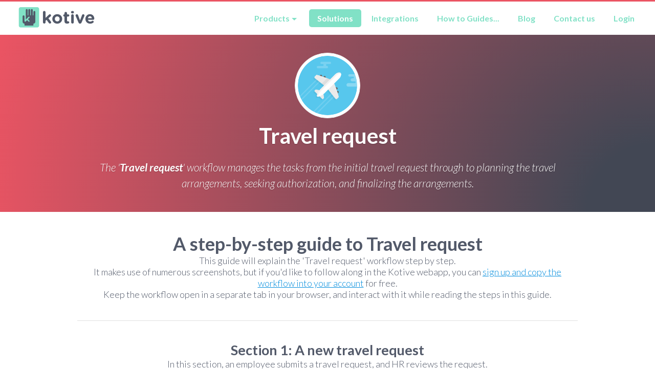

--- FILE ---
content_type: text/html
request_url: https://www.kotive.com/solutions/travel_request/
body_size: 7043
content:
<!DOCTYPE html><html lang="en-US"><head><meta charset="UTF-8"><title>Travel request workflow | Kotive</title><meta name="description" content="The 'Travel request' workflow manages the tasks from the initial travel request through to planning the travel arrangements, seeking authorization, and finalizing the arrangements."><meta name="viewport" content="width=device-width,initial-scale=1"><meta name="generator" content="Kotive"><meta property="og:site_name" content="Kotive"><meta name="twitter:card" content="summary"><meta name="twitter:site" content="@kotiveHQ"><meta name="twitter:creator" content="@kotiveHQ"><meta name="twitter:title" content="Travel request"><meta property="og:title" content="Travel request"><meta property="og:type" content="article"><meta name="twitter:url" content="https://www.kotive.com/solutions/travel_request/"><meta property="og:url" content="https://www.kotive.com/solutions/travel_request/"><meta name="twitter:description" content="The 'Travel request' workflow manages the tasks from the initial travel request through to planning the travel arrangements, seeking authorization, and finalizing the arrangements."><meta property="og:description" content="The 'Travel request' workflow manages the tasks from the initial travel request through to planning the travel arrangements, seeking authorization, and finalizing the arrangements."><meta name="twitter:image:src" content="https://www.kotive.com/img/solutions/travel_request.png"><meta property="og:image" content="https://www.kotive.com/img/solutions/travel_request.png"><meta property="article:published_time" content="2025-11-05T17:33:51+02:00"><meta property="article:tag" content="travel"><meta property="article:tag" content="automation"><link rel="alternate" type="application/rss+xml" title="Kotive • make-work-flow - Feed" href="/feed.xml"><link rel="stylesheet" href="//fonts.googleapis.com/css?family=Lato:300,300italic,400,400italic,700,700italic,900"><link rel="stylesheet" href="/css/semantic-ui.css"><link rel="stylesheet" href="/css/screen.css"><link rel="icon" type="image/x-icon" href="/favicon.ico"><!--[if lt IE 9]>
      <script src="/js/html5shiv.min.js"></script>
      <script src="/js/respond.min.js"></script>
    <![endif]--><script src="/js/scripts.js"></script></head></html><body class="wrap"><header role="banner"><div class="grid widest"><nav class="main-nav unit whole hide-on-mobiles align-right"><ul><li><a href="/"><span class="sr-only">Kotive</span> <img src="/img/kotive-logo-600x168.png" width="150" alt="Kotive" class="logo"></a></li><li><a href="#" id="main-nav-products" class="has-more-options">Products</a><div id="main-nav-products-options" class="ui flowing popup bottom left transition hidden more-options"><div class=""><a href="/workflows/"><strong>Workflows</strong><br><span class="more-options-desc">Design &amp; run business processes</span></a></div><div class=""><a href="/solutions/compliance-south-africa/"><strong>FSP Compliance</strong><br><span class="more-options-desc">Compliance solutions for South Africa</span></a></div><div class=""><a href="/higher-education-qa-lms/"><strong>QA & LMS for Higher Education</strong><br><span class="more-options-desc">Manage the full student life-cycle</span></a></div><div class=""><a href="/online-teaching-tools/"><strong>Online Teaching Tools</strong><br><span class="more-options-desc"><em>Make-learning-flow</em> for your students</span></a></div></div></li><li class="current"><a href="/solutions/">Solutions</a></li><li class=""><a href="/integrations/">Integrations</a></li><li class=""><a href="/how-to/">How to Guides...</a></li><li class=""><a href="/blog/">Blog</a></li><li><a href="#" class="contact-us-at-kotive">Contact us</a></li><li><a href="https://webapp.kotive.com" target="_blank">Login</a></li></ul></nav></div><div class="grid widest"><nav class="main-nav unit whole show-on-mobiles align-right"><ul><li><a href="/"><span class="sr-only">Kotive</span> <img src="/img/kotive-logo-600x168.png" width="150" alt="Kotive" class="logo"></a></li><li><a href="#" id="main-nav-mobile-menu">Menu</a></li></ul></nav></div><div class="grid widest"><div id="nav-mobile-mega" class="unit whole hidden"><ul><li class="nav-sub-section">Products</li><li class="nav-section-indent"><a href="/workflows/"><strong>Workflows</strong></a></li><li class="nav-section-indent"><a href="/solutions/compliance-south-africa/"><strong>FSP Compliance</strong></a></li><li class="nav-section-indent"><a href="/higher-education-qa-lms/"><strong>QA & LMS for Higher Education</strong></a></li><li class="nav-section-indent"><a href="/online-teaching-tools/"><strong>Online Teaching Tools</strong></a></li><li class="current"><a href="/solutions/">Solutions</a></li><li class=""><a href="/integrations/">Integrations</a></li><li class=""><a href="/how-to/">How to Guides...</a></li><li class=""><a href="/blog/">Blog</a></li><li><a href="#" class="contact-us-at-kotive">Contact us</a></li><li><a href="https://webapp.kotive.com" target="_blank">Login</a></li></ul></div></div></header><section class="workflow-solutions-header align-center"><div class="grid"><div class="unit whole center-on-mobiles align-center"><img src="/img/solutions/travel_request.png" class="kotive-img kotive-img-round" width="128" alt="Icon for Travel request workflow solution"><br><h1>Travel request</h1><p><em>The '<strong>Travel request</strong>' workflow manages the tasks from the initial travel request through to planning the travel arrangements, seeking authorization, and finalizing the arrangements.</em></p></div></div></section><section class="timeline-section"><div class="grid timeline-pretext"><div class="unit whole center-on-mobiles align-center"><h1>A step-by-step guide to Travel request</h1>This guide will explain the 'Travel request' workflow step by step.<br>It makes use of numerous screenshots, but if you'd like to follow along in the Kotive webapp, you can <a href="https://webapp.kotive.com/design/#/generate-taskflow/travel_request" target="_blank">sign up and copy the workflow into your account</a> for free.<br>Keep the workflow open in a separate tab in your browser, and interact with it while reading the steps in this guide.</div></div><div class="grid timeline-sectionheader"><div class="unit whole center-on-mobiles align-center"><h2>Section 1: A new travel request</h2>In this section, an employee submits a travel request, and HR reviews the request.</div></div><div class="grid wider"><div class="unit whole center-on-mobiles align-center"><div class="clearfix"></div><div id="timeline" class="timeline-container"><div class="timeline-card" id="travel-request"><div class="timeline-img"><img src="/img/icons/form.png"></div><div class="timeline-content"><div class="timeline-body align-left"><h2>Travel request</h2>The first part of this form is a paragraph that's titled: <strong>!!! IMPORTANT CHANGES you need to make BEFORE running this workflow:</strong> This paragraph contains instructions on how to personalize the workflow for you and your company. If you intend to run the workflow, these changes can not be ignored.<br><br>Next you'll notice four faded out fields. These are called 'hidden fields'. These fields capture information without displaying it to the user and make the information available to other tasks in the workflow.<br><br>The workflow starts when an employee fills in this form, indicating who will be traveling, the reason for the trip, etc.</div><div class="timeline-screenshot"><a href="/img/solutions/travel_request/01_travel_request.png" target="_blank" title="Click to enlarge the 'Travel request' screenshot"><img src="/img/solutions/travel_request/01_travel_request.png" class="kotive-img" alt="Travel request"></a></div></div></div><div class="timeline-card" id="notify-hr-of-request"><div class="timeline-img"><img src="https://kotive.github.io/email/icon.png"></div><div class="timeline-content"><div class="timeline-body align-left"><h2>Notify HR of request</h2>Human Resources receives an email notifying them about the travel request and instructing them to review the request in the next task. Kotive creates the content of the email by pulling in the details from the previous form. <span class="expander"><span class="expander-link"></span> <span class="expander-content"><br><br>Let's start by looking at how the email is typed up. There are lots of normal looking text words, but there are also lots of rectangular, shaded in, blocks of text. What's the difference?<br><br>Well, the normal text is just that: normal text. There's nothing special about it. But the blocks of text are actually information that is being pulled in from the previous form. If you click on the text area of the email while in the webapp, you'll see that it changes and suddenly looks like a lot of code with lots of curly brackets { } and numbers. This code (also called <a href="/how-to/design-workflows/add-dynamic-field-tags/" target="_blank">dynamic field tags</a>) is what tells these fields of text what they're going to end up saying. When this email gets sent to Human Resources, it won't look like it does now, it will all be normal text, because the workflow will look at the previous form and put the information from those forms into this email.</span></span></div><div class="timeline-screenshot"><a href="/img/solutions/travel_request/02_notify_hr_of_request.png" target="_blank" title="Click to enlarge the 'Notify HR of request' screenshot"><img src="/img/solutions/travel_request/02_notify_hr_of_request.png" class="kotive-img" alt="Notify HR of request"></a></div></div></div><div class="timeline-card" id="hr-review-travel-request"><div class="timeline-img"><img src="/img/icons/form.png"></div><div class="timeline-content"><div class="timeline-body align-left"><h2>HR review travel request</h2>This form task has one condition:<br><br><center><strong>Activate this task when...</strong><br>'Role' IS 'HR' <span class="expander"><span class="expander-link"></span> <span class="expander-content"><br><br>This form can only be viewed by somebody from Human Resources.</span></span></center><br>HR reviews the travel request, indicates if the required documentation has been received, and approves or denies the travel request for further review.<br><br>If HR approves the travel request, the '<a href="#hr-review-travel-request-approved">HR review travel request - approved</a>' form task is activated next. However, if HR denies the request, the '<a href="#hr-review-denied">HR review - denied</a>' form task is activated next, instead. This is possible because of conditions.</div><div class="timeline-screenshot"><a href="/img/solutions/travel_request/03_hr_review_travel_request.png" target="_blank" title="Click to enlarge the 'HR review travel request' screenshot"><img src="/img/solutions/travel_request/03_hr_review_travel_request.png" class="kotive-img" alt="HR review travel request"></a></div></div></div><div class="timeline-card" id="hr-review-travel-request-approved"><div class="timeline-img"><img src="/img/icons/form.png"></div><div class="timeline-content"><div class="timeline-body align-left"><h2>HR review travel request - approved</h2>This form task has two conditions:<br><br><center><strong>Activate this task when...</strong><br>'Do you approve the travel request for further review?' IS 'Yes'<br>AND<br>'Role' IS 'HR' <span class="expander"><span class="expander-link"></span> <span class="expander-content"><br><br>This form can only be viewed by somebody from Human Resources, IF they approved the travel request in the '<a href="#hr-review-travel-request">HR review travel request</a>' form task.</span></span></center><br>HR provides the estimate cost for the trip, and makes comments on the travel request, before saving the form.</div><div class="timeline-screenshot"><a href="/img/solutions/travel_request/04_hr_review_travel_request_approved.png" target="_blank" title="Click to enlarge the 'HR review travel request - approved' screenshot"><img src="/img/solutions/travel_request/04_hr_review_travel_request_approved.png" class="kotive-img" alt="HR review travel request - approved"></a></div></div></div><div class="timeline-card" id="hr-review-denied"><div class="timeline-img"><img src="/img/icons/form.png"></div><div class="timeline-content"><div class="timeline-body align-left"><h2>HR review - denied</h2>This form task has two conditions:<br><br><center><strong>Activate this task when...</strong><br>'Do you approve the travel request for further review?' IS 'No'<br>AND<br>'Role' IS 'HR' <span class="expander"><span class="expander-link"></span> <span class="expander-content"><br><br>This form can only be viewed by somebody from Human Resources, IF they denied the travel request in the previous form task.</span></span></center><br>HR provides a reason for denying the travel request, and saves the form.</div><div class="timeline-screenshot"><a href="/img/solutions/travel_request/05_hr_review_denied.png" target="_blank" title="Click to enlarge the 'HR review - denied' screenshot"><img src="/img/solutions/travel_request/05_hr_review_denied.png" class="kotive-img" alt="HR review - denied"></a></div></div></div><div class="clearfix"></div></div></div></div><br><br></section><section class="timeline-section"><div class="grid timeline-sectionheader"><div class="unit whole center-on-mobiles align-center"><h2>Section 2: Notifications and review</h2>The applicant and a manager are informed of HR's decision, and management reviews the travel request.</div></div><div class="grid wider"><div class="unit whole center-on-mobiles align-center"><div class="clearfix"></div><div id="timeline" class="timeline-container"><div class="timeline-card" id="declined-email-to-applicant"><div class="timeline-img"><img src="https://kotive.github.io/email/icon.png"></div><div class="timeline-content"><div class="timeline-body align-left"><h2>Declined email to applicant</h2>This email task has one condition:<br><br><center><strong>Activate this task when...</strong><br>'Do you approve the travel request for further review?' IS 'No' <span class="expander"><span class="expander-link"></span> <span class="expander-content"><br><br>This email will only be sent if HR declined the travel request in the '<a href="#hr-review-travel-request">HR review travel request</a>' form task.</span></span></center><br>The applicant is notified that their travel request has been declined. If HR declined the travel request in the '<a href="#hr-review-travel-request">HR review travel request</a>' form task, then the workflow ends as soon as this email has been sent.</div><div class="timeline-screenshot"><a href="/img/solutions/travel_request/06_declined_email_to_applicant.png" target="_blank" title="Click to enlarge the 'Declined email to applicant' screenshot"><img src="/img/solutions/travel_request/06_declined_email_to_applicant.png" class="kotive-img" alt="Declined email to applicant"></a></div></div></div><div class="timeline-card" id="approved-email-to-applicant"><div class="timeline-img"><img src="https://kotive.github.io/email/icon.png"></div><div class="timeline-content"><div class="timeline-body align-left"><h2>Approved email to applicant</h2>This email task has one condition:<br><br><center><strong>Activate this task when...</strong><br>'Do you approve the travel request for further review?' IS 'Yes' <span class="expander"><span class="expander-link"></span> <span class="expander-content"><br><br>This email will only be sent if HR approved the travel request in the '<a href="#hr-review-travel-request">HR review travel request</a>' form task.</span></span></center><br>The applicant is notified that their travel request has been approved, and is up for final review by management.</div><div class="timeline-screenshot"><a href="/img/solutions/travel_request/07_approved_email_to_applicant.png" target="_blank" title="Click to enlarge the 'Approved email to applicant' screenshot"><img src="/img/solutions/travel_request/07_approved_email_to_applicant.png" class="kotive-img" alt="Approved email to applicant"></a></div></div></div><div class="timeline-card" id="email-management"><div class="timeline-img"><img src="https://kotive.github.io/email/icon.png"></div><div class="timeline-content"><div class="timeline-body align-left"><h2>Email Management</h2>This email task has the same condition as the previous email task:<br><br><center><strong>Activate this task when...</strong><br>'Do you approve the travel request for further review?' IS 'Yes' <span class="expander"><span class="expander-link"></span> <span class="expander-content"><br><br>This email will only be sent if HR approved the travel request in the '<a href="#hr-review-travel-request">HR review travel request</a>' form task.</span></span></center><br>Management is informed that HR has approved a travel request. The details of the request are listed in the email, and the manager is instructed to review the request in the next form task.</div><div class="timeline-screenshot"><a href="/img/solutions/travel_request/08_email_management.png" target="_blank" title="Click to enlarge the 'Email Management' screenshot"><img src="/img/solutions/travel_request/08_email_management.png" class="kotive-img" alt="Email Management"></a></div></div></div><div class="timeline-card" id="review-by-management"><div class="timeline-img"><img src="/img/icons/form.png"></div><div class="timeline-content"><div class="timeline-body align-left"><h2>Review by management</h2>This form task has two conditions:<br><br><center><strong>Activate this task when...</strong><br>'Do you approve the travel request for further review?' IS 'Yes'<br>AND<br>'Role' IS 'Manager' <span class="expander"><span class="expander-link"></span> <span class="expander-content"><br><br>This form can only be viewed by a manager, IF HR approved the travel request in the '<a href="#hr-review-travel-request">HR review travel request</a>' form task.</span></span></center><br>The manager approves or denies the travel request, leaving comments where necessary.</div><div class="timeline-screenshot"><a href="/img/solutions/travel_request/09_review_by_management.png" target="_blank" title="Click to enlarge the 'Review by management' screenshot"><img src="/img/solutions/travel_request/09_review_by_management.png" class="kotive-img" alt="Review by management"></a></div></div></div><div class="clearfix"></div></div></div></div><br><br></section><section class="timeline-section"><div class="grid timeline-sectionheader"><div class="unit whole center-on-mobiles align-center"><h2>Section 3: Notifying the applicant and HR</h2>In this section, the applicant and HR are notified whether or not the request has been approved by the manager.</div></div><div class="grid wider"><div class="unit whole center-on-mobiles align-center"><div class="clearfix"></div><div id="timeline" class="timeline-container"><div class="timeline-card" id="travel-declined"><div class="timeline-img"><img src="https://kotive.github.io/email/icon.png"></div><div class="timeline-content"><div class="timeline-body align-left"><h2>Travel declined</h2>This email task has one condition:<br><br><center><strong>Activate this task when...</strong><br>'Do you approve the travel request?' IS 'No' <span class="expander"><span class="expander-link"></span> <span class="expander-content"><br><br>This email will only be sent if the manager declined the travel request in the '<a href="#review-by-management">Review by management</a>' form task.</span></span></center><br>HR and the applicant are informed that the manager declined the travel request.<br><br>If the manager declined the travel request in the '<a href="#review-by-management">Review by management</a>' form task, then the workflow is finished as soon as this email has been sent.</div><div class="timeline-screenshot"><a href="/img/solutions/travel_request/10_travel_declined.png" target="_blank" title="Click to enlarge the 'Travel declined' screenshot"><img src="/img/solutions/travel_request/10_travel_declined.png" class="kotive-img" alt="Travel declined"></a></div></div></div><div class="timeline-card" id="travel-approved"><div class="timeline-img"><img src="https://kotive.github.io/email/icon.png"></div><div class="timeline-content"><div class="timeline-body align-left"><h2>Travel approved</h2>This email task has one condition:<br><br><center><strong>Activate this task when...</strong><br>'Do you approve the travel request?' IS 'Yes' <span class="expander"><span class="expander-link"></span> <span class="expander-content"><br><br>This email will only be sent if the manager approved the travel request in the '<a href="#review-by-management">Review by management</a>' form task.</span></span></center><br>HR is informed that the manager approved the travel request, and is instructed to continue with the booking.</div><div class="timeline-screenshot"><a href="/img/solutions/travel_request/11_travel_approved.png" target="_blank" title="Click to enlarge the 'Travel approved' screenshot"><img src="/img/solutions/travel_request/11_travel_approved.png" class="kotive-img" alt="Travel approved"></a></div></div></div><div class="clearfix"></div></div></div></div><br><br></section><section class="timeline-section"><div class="grid timeline-sectionheader"><div class="unit whole center-on-mobiles align-center"><h2>Section 4: Finalizing the booking</h2>In this section, HR provides the required booking information, and the applicant receives the final booking details.</div></div><div class="grid wider"><div class="unit whole center-on-mobiles align-center"><div class="clearfix"></div><div id="timeline" class="timeline-container"><div class="timeline-card" id="final-booking-details"><div class="timeline-img"><img src="/img/icons/form.png"></div><div class="timeline-content"><div class="timeline-body align-left"><h2>Final booking details</h2>This form task has two conditions:<br><br><center><strong>Activate this task when...</strong><br>'Do you approve the travel request?' IS 'Yes'<br>AND<br>'Role' IS 'HR' <span class="expander"><span class="expander-link"></span> <span class="expander-content"><br><br>This form can only be viewed by HR, IF the manager approved the travel request in the '<a href="#review-by-management">Review by management</a>' form task.</span></span></center><br>HR provides the required booking information and uploads important documentation before saving the form.</div><div class="timeline-screenshot"><a href="/img/solutions/travel_request/12_final_booking_details.png" target="_blank" title="Click to enlarge the 'Final booking details' screenshot"><img src="/img/solutions/travel_request/12_final_booking_details.png" class="kotive-img" alt="Final booking details"></a></div></div></div><div class="timeline-card" id="email-booking-details"><div class="timeline-img"><img src="https://kotive.github.io/email/icon.png"></div><div class="timeline-content"><div class="timeline-body align-left"><h2>Email booking details</h2>The applicant receives an email with the final booking details, along with the link to the uploaded important documentation.</div><div class="timeline-screenshot"><a href="/img/solutions/travel_request/13_email_booking_details.png" target="_blank" title="Click to enlarge the 'Email booking details' screenshot"><img src="/img/solutions/travel_request/13_email_booking_details.png" class="kotive-img" alt="Email booking details"></a></div></div></div><div class="clearfix"></div></div></div></div><div class="grid timeline-posttext"><div class="unit whole center-on-mobiles align-center"><br>After the '<a href="#email-booking-details">Email booking details</a>' email has been sent, the 'Travel request' workflow is complete.</div></div></section><section class="signup"><div class="grid"><div class="unit one-fifth"></div><div class="unit three-fifths center-on-mobiles align-center"><div class="note"><h5>Get started now and <a href="https://webapp.kotive.com/design/#/generate-taskflow/travel_request" target="_blank">clone this workflow</a> directly into your Kotive account for <em>free</em>.</h5><p>The <strong><em>Travel request</em></strong> workflow is automatically copied into your account when you select it. Want to make one or two changes to <em>fit your situation better? <strong>No problem!</strong></em></p></div></div><div class="unit one-fifth"></div><div class="clear"></div></div></section><footer role="contentinfo"><div class="grid"><div class="unit whole center-on-mobiles"><div class="grid footer-nav"><div class="unit one-third"><ul><li>Products</li><li><a href="/workflows/"><strong>Workflows</strong></a></li><li><a href="/solutions/compliance-south-africa/"><strong>FSP Compliance</strong></a></li><li><a href="/higher-education-qa-lms/"><strong>QA & LMS for Higher Education</strong></a></li><li><a href="/online-teaching-tools/"><strong>Online Teaching Tools</strong></a></li></ul><br><ul><li>make&rarr;work&rarr;flow</li><li><a href="#" class="contact-us-at-kotive"><strong>Contact us</strong></a></li><li><a href="/integrations/">Integrations</a></li><li><a href="/business-process-savings-calculator/">Business Process Savings Calculator</a></li><li><a href="/faq/">FAQ about Kotive</a></li><li><a href="/press/">Press & branding</a></li><li><a href="https://webapp.kotive.com" target="_blank">Login to Kotive &rarr;</a></li></ul><br><ul><li>Follow Kotive</li><li class="social-follow"><a href="https://twitter.com/kotiveHQ" target="_blank" title="Follow @KotiveHQ on Twitter"><i class="fa fa-twitter-square"></i></a>&nbsp; <a href="https://www.linkedin.com/company/kotive" target="_blank" title="Follow Kotive on LinkedIn"><i class="fa fa-linkedin-square"></i></a>&nbsp; <a href="https://plus.google.com/111024538437621610498" target="_blank" title="Follow Kotive on Google Plus"><i class="fa fa-google-plus-square"></i></a>&nbsp; <a href="https://www.youtube.com/channel/UChVaDXt0K9oY0gBsK8quyAw" target="_blank" title="Subscribe to Kotive's Youtube channel"><i class="fa fa-youtube-square"></i></a>&nbsp; <a href="https://www.slideshare.net/kotiveHQ" target="_blank" title="Follow Kotive on Slideshare"><i class="fa fa-slideshare"></i></a></li><li></li></ul></div><div class="unit one-third"><ul><li>Solutions</li><li><a href="/solutions/workshop-and-manufacturing/">Workshop and manufacturing</a></li><li><a href="/solutions/performance-and-governance/">Performance and governance</a></li><li><a href="/solutions/information-technology//">Information technology</a></li><li><a href="/solutions/business-operations/">Business operations</a></li><li><a href="/solutions/sales-and-customers/">Sales and customers</a></li><li><a href="/solutions/health-and-fitness/">Health and fitness</a></li><li><a href="/solutions/human-resources/">Human resources</a></li><li><a href="/solutions/event-planning/">Event planning</a></li><li><a href="/solutions/local-business/">Local business</a></li><li><a href="/solutions/real-estate/">Real estate</a></li><li><a href="/solutions/nonprofit/">Nonprofit</a></li><li><a href="/solutions/education/">Education</a></li><li><a href="/solutions/finance/">Finance</a></li></ul></div><div class="unit one-third"><ul><li>How to use Kotive</li><li><a href="/how-to/get-started/">Getting started</a></li><li><a href="/how-to/design-workflows/">Design workflows</a></li><li><a href="/how-to/run-workflows/">Run workflows</a></li><li><a href="/how-to/work-with-people/">Work with people</a></li><li><a href="/how-to/integrate/">Integrate</a></li><li><a href="/how-to/share-workflows/">Share workflows</a></li><li><a href="/how-to/workflow-recipes/">Workflow recipes</a></li></ul><br><ul><li>Recent blog posts</li><li><a href="/blog/streamlining-compliance-south-african-fsp/">Streamlining Compliance for South African Financial Service Providers</a></li><li><a href="/blog/is-subject-to-cpd/">If someone is not subject to CPD</a></li><li><a href="/blog/company-documents-and-files/">Company document & files</a></li><li><a href="/blog/"><strong>View more blog posts &rarr;</strong></a></li></ul></div></div></div><div class="clear"></div></div></footer><section id="legal"><div class="grid"><div class="unit whole center-on-mobiles align-right"><a href="/terms/">Terms & conditions</a>&nbsp;&nbsp;/&nbsp;&nbsp;<a href="/terms/#privacy-policy">Privacy policy</a></div></div></section><section class="banner_footer"><div class="grid"><div class="unit whole center-on-mobiles align-left"><a href="/pricing/"><img src="/brand/banners/signup-02-1770x200.gif" width="768"></a></div></div></section><script>var anchorForId=function(e){var n=document.createElement("a");return n.className="header-link",n.href="#"+e,n.innerHTML='<span class="sr-only">Permalink</span><i class="fa fa-link"></i>',n.title="Permalink",n},linkifyAnchors=function(e,n){for(var a=n.getElementsByTagName("h"+e),t=0;t<a.length;t++){var r=a[t];"undefined"!=typeof r.id&&""!==r.id&&r.appendChild(anchorForId(r.id))}};document.onreadystatechange=function(){if("complete"===this.readyState){var e=document.getElementsByClassName("how-to")[0]||document.getElementsByClassName("blog")[0];if(!e)return;for(var n=1;n<=6;n++)linkifyAnchors(n,e)}}</script><script type="text/javascript">window.$crisp=[],window.CRISP_WEBSITE_ID="03b5983d-8cdc-430c-9ac8-8ddc8c00d258",function(){d=document,s=d.createElement("script"),s.src="https://client.crisp.chat/l.js",s.async=1,d.getElementsByTagName("head")[0].appendChild(s)}()</script><script defer="defer" type="text/javascript" src="https://api.pirsch.io/pirsch.js" id="pirschjs" data-code="iT4WKlz7txrzXP02mw5CaDy5iarGNUFS"></script></body>

--- FILE ---
content_type: text/css
request_url: https://www.kotive.com/css/screen.css
body_size: 46943
content:
/*! normalize.css v3.0.2 | MIT License | git.io/normalize */html{font-family:sans-serif;-ms-text-size-adjust:100%;-webkit-text-size-adjust:100%}body{margin:0}article,aside,details,figcaption,figure,footer,header,hgroup,main,menu,nav,section,summary{display:block}audio,canvas,progress,video{display:inline-block;vertical-align:baseline}audio:not([controls]){display:none;height:0}[hidden],template{display:none}a{background-color:rgba(0,0,0,0)}a:active,a:hover{outline:0}abbr[title]{border-bottom:1px dotted}b,strong{font-weight:700}dfn{font-style:italic}h1{font-size:2em;margin:.67em 0}mark{background:#ff0;color:#000}small{font-size:80%}sub,sup{font-size:75%;line-height:0;position:relative;vertical-align:baseline}sup{top:-0.5em}sub{bottom:-0.25em}img{border:0}svg:not(:root){overflow:hidden}figure{margin:1em 40px}hr{-moz-box-sizing:content-box;box-sizing:content-box;height:0}pre{overflow:auto}code,kbd,pre,samp{font-family:monospace,monospace;font-size:1em}button,input,optgroup,select,textarea{color:inherit;font:inherit;margin:0}button{overflow:visible}button,select{text-transform:none}button,html input[type=button],input[type=reset],input[type=submit]{-webkit-appearance:button;cursor:pointer}button[disabled],html input[disabled]{cursor:default}button::-moz-focus-inner,input::-moz-focus-inner{border:0;padding:0}input{line-height:normal}input[type=checkbox],input[type=radio]{box-sizing:border-box;padding:0}input[type=number]::-webkit-inner-spin-button,input[type=number]::-webkit-outer-spin-button{height:auto}input[type=search]{-webkit-appearance:textfield;-moz-box-sizing:content-box;-webkit-box-sizing:content-box;box-sizing:content-box}input[type=search]::-webkit-search-cancel-button,input[type=search]::-webkit-search-decoration{-webkit-appearance:none}fieldset{border:1px solid silver;margin:0 2px;padding:.35em .625em .75em}legend{border:0;padding:0}textarea{overflow:auto}optgroup{font-weight:700}table{border-collapse:collapse;border-spacing:0}td,th{padding:0}.grid,.unit{-webkit-box-sizing:border-box;-moz-box-sizing:border-box;box-sizing:border-box}.grid{display:block;clear:both}.grid .unit{float:left;width:100%;padding:10px}.grid .unit:first-child{padding-left:20px}.grid .unit:last-child{padding-right:20px}.unit .unit:first-child{padding-left:0}.unit .unit:last-child{padding-right:0}.unit .grid:first-child>.unit{padding-top:0}.unit .grid:last-child>.unit{padding-bottom:0}.no-gutters .unit,.unit.no-gutters{padding:0 !important}.wrap .grid,.grid.wrap{max-width:978px;margin:0 auto}.grid .whole,.grid .w-1-1{width:100%}.grid .half,.grid .w-1-2{width:50%}.grid .one-third,.grid .w-1-3{width:33.3332%}.grid .two-thirds,.grid .w-2-3{width:66.6665%}.grid .one-quarter,.grid .one-fourth,.grid .w-1-4{width:25%}.grid .three-quarters,.grid .three-fourths,.grid .w-3-4{width:75%}.grid .one-fifth,.grid .w-1-5{width:20%}.grid .two-fifths,.grid .w-2-5{width:40%}.grid .three-fifths,.grid .w-3-5{width:60%}.grid .four-fifths,.grid .w-4-5{width:80%}.grid .golden-small,.grid .w-g-s{width:38.2716%}.grid .golden-large,.grid .w-g-l{width:61.7283%}.grid{*zoom:1}.grid:before,.grid:after{display:table;content:"";line-height:0}.grid:after{clear:both}.align-center{text-align:center}.align-left{text-align:left}.align-right{text-align:right}.pull-left{float:left}.pull-right{float:right}.unit img{max-width:100%}@media screen and (max-width: 568px){.grid:not(.no-stacking-on-mobiles)>.unit{width:100% !important;padding-left:20px;padding-right:20px}.unit .grid .unit{padding-left:0px;padding-right:0px}.center-on-mobiles{text-align:center !important}.hide-on-mobiles{display:none !important}}@media screen and (min-width: 1180px){.wider .grid,.grid.wider{max-width:1180px;margin:0 auto}}.highlight .hll{background-color:#ffc}.highlight .c{color:skyblue}.highlight .err{color:#fff}.highlight .g{color:#fff}.highlight .k{color:khaki}.highlight .l{color:#fff}.highlight .n{color:#fff}.highlight .o{color:#fff}.highlight .x{color:#fff}.highlight .p{color:#fff}.highlight .cm{color:skyblue}.highlight .cp{color:#cd5c5c}.highlight .c1{color:skyblue}.highlight .cs{color:skyblue}.highlight .gd{color:#0000c0;font-weight:bold;background-color:teal}.highlight .ge{color:#c000c0;text-decoration:underline}.highlight .gr{color:silver;font-weight:bold;background-color:#c00000}.highlight .gh{color:#cd5c5c}.highlight .gi{color:#fff;background-color:#0000c0}.highlight span.go{color:#add8e6;font-weight:bold;background-color:#4d4d4d}.highlight .gp{color:#fff}.highlight .gs{color:#fff}.highlight .gu{color:#cd5c5c}.highlight .gt{color:silver;font-weight:bold;background-color:#c00000}.highlight .kc{color:khaki}.highlight .kd{color:khaki}.highlight .kn{color:khaki}.highlight .kp{color:khaki}.highlight .kr{color:khaki}.highlight .kt{color:#bdb76b}.highlight .ld{color:#fff}.highlight .m{color:#fff}.highlight .s{color:#fff}.highlight .na{color:#fff}.highlight .nb{color:#fff}.highlight .nc{color:#fff}.highlight .no{color:#ffa0a0}.highlight .nd{color:#fff}.highlight .ni{color:#ffdead}.highlight .ne{color:#fff}.highlight .nf{color:#fff}.highlight .nl{color:#fff}.highlight .nn{color:#fff}.highlight .nx{color:#fff}.highlight .py{color:#fff}.highlight .nt{color:khaki}.highlight .nv{color:#98fb98}.highlight .ow{color:#fff}.highlight .w{color:#fff}.highlight .mf{color:#fff}.highlight .mh{color:#fff}.highlight .mi{color:#fff}.highlight .mo{color:#fff}.highlight .sb{color:#fff}.highlight .sc{color:#fff}.highlight .sd{color:#fff}.highlight .s2{color:#fff}.highlight .se{color:#fff}.highlight .sh{color:#fff}.highlight .si{color:#fff}.highlight .sx{color:#fff}.highlight .sr{color:#fff}.highlight .s1{color:#fff}.highlight .ss{color:#fff}.highlight .bp{color:#fff}.highlight .vc{color:#98fb98}.highlight .vg{color:#98fb98}.highlight .vi{color:#98fb98}.highlight .il{color:#fff}.highlight .bash .nv{-webkit-user-select:none;-moz-user-select:none;-ms-user-select:none;-o-user-select:none;user-select:none}/*!
 *  Font Awesome 4.2.0 by @davegandy - http://fontawesome.io - @fontawesome
 *  License - http://fontawesome.io/license (Font: SIL OFL 1.1, CSS: MIT License)
 */@font-face{font-family:"FontAwesome";src:url("../fonts/fontawesome-webfont.eot?v=4.2.0");src:url("../fonts/fontawesome-webfont.eot?#iefix&v=4.2.0") format("embedded-opentype"),url("../fonts/fontawesome-webfont.woff?v=4.2.0") format("woff"),url("../fonts/fontawesome-webfont.ttf?v=4.2.0") format("truetype"),url("../fonts/fontawesome-webfont.svg?v=4.2.0#fontawesomeregular") format("svg");font-weight:normal;font-style:normal}.fa{display:inline-block;font:normal normal normal 14px/1 FontAwesome;font-size:inherit;text-rendering:auto;-webkit-font-smoothing:antialiased;-moz-osx-font-smoothing:grayscale}.fa-link:before{content:""}.fa-pencil:before{content:""}.fa-facebook-square:before{content:"";color:#3b5998}.fa-twitter-square:before{content:"";color:#55acee}.fa-linkedin-square:before{content:"";color:#007bb6}.fa-google-plus-square:before{content:"";color:#dd4b39}.fa-youtube-square:before{content:"";color:#e12d28}.fa-slideshare:before{content:"";color:#00a7a8}.fa-envelope:before{content:"";color:#81e1c6}.social-share ul{list-style:none;list-style-position:outside}.social-share-horizontal{display:inline-block;font-size:32px !important}.social-share-horizontal ul{padding:0px;margin:0px;display:block}.social-share-horizontal ul li{display:inline-block;margin:0px 10px 0px 0px;padding:0px}.social-share-horizontal ul li a{margin:0px;padding:0px}.social-follow{font-size:26px !important}.twitter .twitter-logo{height:18px;margin:0px 10px 5px 10px}.twitter-cta .twitter-logo{display:inline-block;height:40px;margin:35px 10px 0px 10px}.twitter-cta .tweet-bubble{background-color:#3ba9ee;color:#fff;display:inline-block;padding:15px 25px;border-radius:5px;position:relative}.twitter-cta .tweet-bubble:hover{background:#4cb0ff}.twitter-cta .tweet-bubble:after{border-bottom:25px solid rgba(0,0,0,0);border-left:25px solid #3ba9ee;bottom:-25px;content:"";position:absolute;left:62px}.ui.cards .card .image{padding:10px}.ui.cards .card .content{padding:.75em 1em 1em 1em}.ui.cards .card .content .meta{margin:0 0 .5em 0}.ui.cards .card .content .description{font-size:14px}.ui.cards .card .content a{text-decoration:none;color:#525969}.ui.cards .card .content a.normal-link{margin-top:10px;font-size:12px;color:#008cdd;text-decoration:underline}.ui.cards .card .content a.normal-link:hover{color:#00bfff;text-decoration:none}.card{background-color:#fff;-webkit-border-radius:5px;-moz-border-radius:5px;border-radius:5px;-webkit-box-shadow:0px 1px 5px rgba(0,0,0,.2);-moz-box-shadow:0px 1px 5px rgba(0,0,0,.2);box-shadow:0px 1px 5px rgba(0,0,0,.2);padding:0px;margin:0 10px;font-size:16px;vertical-align:top;align-items:stretch}.card>:first-child{-webkit-border-top-left-radius:5px;-moz-border-radius-topleft:5px;border-top-left-radius:5px;-webkit-border-top-right-radius:5px;-moz-border-radius-topright:5px;border-top-right-radius:5px}.card>:last-child{-webkit-border-bottom-left-radius:5px;-moz-border-radius-bottomleft:5px;border-bottom-left-radius:5px;-webkit-border-bottom-right-radius:5px;-moz-border-radius-bottomright:5px;border-bottom-right-radius:5px}.card.featured .card-header{background:radial-gradient(circle farthest-corner at right bottom, #525969 10%, #EB5463 100%);color:#fff}.card.featured .card-header a{color:#fff}.card.featured .card-header img{display:inline-block;padding:3px;background:#fff;border:none;-webkit-border-radius:25px;-moz-border-radius:25px;border-radius:25px}.card.featured .card-body .label{margin-left:10px}.card .card-header{font-weight:bold;padding:10px;border-bottom:1px solid #f7f7f7;text-overflow:ellipsis;white-space:nowrap;overflow:hidden}.card .card-header-green{border-bottom:1px solid #6bcba4;background:#81e1c6;color:#525969}.card .card-header-gray{background:#f9f9f9;border-bottom:1px solid #f3f3f3;overflow:visible}.card .card-body{padding:10px;text-overflow:ellipsis;overflow:hidden}.card .card-body-full{padding:0px}.card .card-body-linked{padding:0px;border:0px}.card .card-body-linked:hover{padding:-1px;background:#f9f9f9;border:1px solid #fff;-webkit-box-shadow:0px 1px 5px rgba(0,0,0,.3);-moz-box-shadow:0px 1px 5px rgba(0,0,0,.3);box-shadow:0px 1px 5px rgba(0,0,0,.3);cursor:pointer}.card .card-body-linked a{padding:20px 10px 20px 10px;height:180px;width:100%;color:#525969;text-decoration:none;display:block}.card .card-body-linked img{margin-bottom:10px}.card .card-body-linked h4{margin-bottom:10px}.card .card-footer{padding:10px;border-top:1px solid #f7f7f7;background:#fcfcfc;display:block;font-size:14px}.card .card-border-top{border-top:1px solid #f7f7f7}.card img.card-icon{-webkit-border-radius:4px;-moz-border-radius:4px;border-radius:4px;margin-top:0px}a.card-btn{-webkit-border-radius:5px;-moz-border-radius:5px;border-radius:5px;border:0px;border-bottom:2px solid #30cca0;margin:0px;padding:.5em 1em .5em 1em;background:#81e1c6;text-decoration:none;font-weight:bold;font-size:14px;color:#fff;line-height:1.5;display:inline-block;white-space:nowrap}a.card-btn:hover{color:#fff;background:#30cca0;border-bottom:2px solid #10aa90}@media(max-width: 480px){.card ul{padding-left:20px}}@media(max-width: 568px){.card{margin:0}}.ui.form .field>label{color:#525969}.strip{background-color:#fff;-webkit-border-radius:5px;-moz-border-radius:5px;border-radius:5px;-webkit-box-shadow:0px 1px 5px rgba(0,0,0,.2);-moz-box-shadow:0px 1px 5px rgba(0,0,0,.2);box-shadow:0px 1px 5px rgba(0,0,0,.2);padding:10px;margin:10px;font-size:14px;vertical-align:top;overflow:hidden;min-width:380px;display:inline-block}.strip.strip-partner{padding:0px;min-width:355px}.strip.strip-partner .strip-icon{padding:10px;width:100px}.strip.strip-partner .strip-cta{padding:20px 0px 20px 10px;border-left:1px solid rgba(0,0,0,0);width:255px}.strip.strip-integration{padding:0px;min-width:240px}.strip.strip-integration .strip-icon{padding:10px 10px 7px 10px;width:60px}.strip.strip-integration .strip-cta{padding:11px 0px 0px 10px;border-left:1px solid rgba(0,0,0,0);width:180px}.strip .strip-icon{width:46px;float:left;border-right:1px solid #f7f7f7}.strip .strip-body{font-size:14px;width:calc(100% - 46px - 74px);padding:10px 10px 0px 10px;float:left;text-overflow:ellipsis;white-space:nowrap;overflow:hidden}.strip .strip-cta{width:74px;border-left:1px solid #f7f7f7;overflow:hidden}.kotive-modal-signup{background:#81e1c6 !important;border-bottom:2px solid #10aa90 !important;color:#525969 !important}.kotive-modal-signup:hover{background:#30cca0 !important;border-bottom:2px solid #10aa90 !important}.roi-calculator-quote-btn{background:#525969 !important;border-bottom:2px solid #10aa90 !important;color:#fff !important}.roi-calculator-quote-btn:hover{background:#30cca0 !important;border-bottom:2px solid #10aa90 !important;color:#525969 !important}.pricing .ui.positive.button{background:#81e1c6 !important;border-bottom:2px solid #10aa90 !important;color:#525969 !important}.pricing .ui.positive.button:hover{background:#30cca0 !important;border-bottom:2px solid #10aa90 !important}*{-webkit-box-sizing:border-box;-moz-box-sizing:border-box;box-sizing:border-box}body{font:300 21px Lato,"Helvetica Neue",Helvetica,Arial,sans-serif;color:#525969;background-color:#fff;border-top:3px solid #eb5463;-webkit-box-shadow:inset 0 3px 30px rgba(0,0,0,.3);-moz-box-shadow:inset 0 3px 30px rgba(0,0,0,.3);box-shadow:inset 0 3px 30px rgba(0,0,0,.3);-webkit-font-feature-settings:"kern" 1;-moz-font-feature-settings:"kern" 1;-o-font-feature-settings:"kern" 1;font-feature-settings:"kern" 1;font-kerning:normal}.bg-pattern{background:#f7f7f7 url("../img/pattern.png") repeat scroll 0% 0%}.bg-pattern-graphpaper{background:#f7f7f7 url("../img/pattern-graphpaper.png") repeat scroll 0% 0%}.clear{display:block}.clear:after{content:" ";display:block;height:0;clear:both;visibility:hidden}header,section,footer{float:left;width:100%;clear:both}.widest .grid,.grid.widest{max-width:100%;margin:0 auto}header h1,header nav{display:inline-block}nav ul{padding:0;margin:0}nav li{display:inline-block}.main-nav{margin-top:0px;font-size:16px}.main-nav li{margin-top:13px;margin-right:.25em}.main-nav li a{color:#81e1c6;font-weight:700;padding:.5em 1em;text-decoration:none}.main-nav li a:hover{border-bottom:3px solid #81e1c6;text-decoration:none}.main-nav li.current a{color:#fff;-webkit-border-radius:5px;-moz-border-radius:5px;border-radius:5px;background-color:#81e1c6;text-decoration:none}.main-nav li a.has-more-options::after{display:inline-block;width:0;height:0;margin-right:.25rem;margin-left:.25rem;vertical-align:middle;content:"";border-top:.3em solid;border-right:.3em solid rgba(0,0,0,0);border-left:.3em solid rgba(0,0,0,0)}.main-nav li .more-options{text-align:left}.main-nav li .more-options div{padding:.75em;font-size:120%}.main-nav li .more-options div a{color:#81e1c6;font-weight:700;padding:.5em 0em;text-decoration:none}.main-nav li .more-options div a:hover{border-bottom:none;text-decoration:none}.main-nav li .more-options div .more-options-desc{color:#525969;font-size:85%;font-weight:300}.main-nav li .more-options>:first-child{border-bottom:1px solid #f7f7f7}.main-nav li .more-options>:hover{background:#f7f7f7}.main-nav li:hover{border-bottom:none}.main-nav li:first-child{margin:0px;float:left}#main-nav-mobile-menu{font-size:18px}#nav-mobile-mega{font-size:18px;font-weight:700;margin-top:0px;padding:0 1em 0 1em;border-top:1px solid #f0f0f0}#nav-mobile-mega ul{padding:0;margin:0}#nav-mobile-mega li{display:block;border-bottom:1px solid #f0f0f0}#nav-mobile-mega li a{color:#81e1c6;text-decoration:none;padding:.75em;display:-webkit-box;display:-ms-flexbox;display:flex}#nav-mobile-mega li:hover{border-bottom:3px solid #81e1c6}#nav-mobile-mega li.nav-sub-section{padding:.75em .75em 0em .75em;border-bottom:none}#nav-mobile-mega li.nav-section-indent{padding-left:1em}#nav-mobile-mega li.current{background:#81e1c6}#nav-mobile-mega li.current a{color:#fff}#nav-mobile-mega li:last-child{border-bottom:none}.mobile-nav ul{overflow:hidden;width:100%;display:table}.mobile-nav a{float:left;width:100%;background-color:#f9f9f9;color:#81e1c6;text-align:center;text-transform:uppercase;font-size:14px;font-weight:900;padding:5px;-webkit-border-radius:5px;-moz-border-radius:5px;border-radius:5px}.mobile-nav a:hover{color:#fff;background-color:#81e1c6}.mobile-nav li{display:table-cell;width:20%;padding:8px 2px}.mobile-nav .current a{color:#fff;background-color:#81e1c6}.header-link{position:relative;left:.5em;opacity:0;font-size:.8em;-webkit-transition:opacity .2s ease-in-out .1s;-moz-transition:opacity .2s ease-in-out .1s;-o-transition:opacity .2s ease-in-out .1s;transition:opacity .2s ease-in-out .1s}h2:hover .header-link,h3:hover .header-link,h4:hover .header-link,h5:hover .header-link,h6:hover .header-link{opacity:1}@media(max-width: 1250px){.main-nav ul{font-size:14px}.main-nav ul .more-options{font-size:85%}}@media(max-width: 1050px){.main-nav ul{font-size:12px}.main-nav ul .more-options{font-size:85%}}@media(max-width: 930px){header .show-on-mobiles{display:block}header .hide-on-mobiles{display:none}}footer{background-color:#f7f7f7;border-top:3px solid #eb5463;border-bottom:1px solid #f0f0f0;font-size:14px;padding-bottom:0px;color:#525969;margin-top:0px}footer a{font-weight:normal}footer a:hover img{opacity:1}footer .align-right p{display:inline-block}footer img{display:inline-block;position:relative;top:8px;margin-left:5px;opacity:.8;padding:1px;-webkit-transition:opacity .2s;-moz-transition:opacity .2s;-o-transition:opacity .2s;transition:opacity .2s}@media(max-width: 568px){footer .one-third p{margin-bottom:0}footer .two-thirds p{margin-top:-20px}}#legal{font-size:11px;color:#999;margin-top:0px}.intro{background-color:#81e1c6;color:#525969}.intro .unit{padding:30px 0 40px}.intro p{margin:0}.search{background:#f5efe6;-webkit-border-radius:5px;-moz-border-radius:5px;border-radius:5px}.search .unit{padding:0px 0 15px}.search_aside{font-size:.75em}.search_aside input{width:100%;max-width:100%;margin-top:5px;border:2px solid #81e1c6}.search_aside button{margin-top:5px;background:#81e1c6;border-bottom:3px solid #6bcba4}.search_aside button:hover{background:#6bcba4;border-bottom:3px solid #63a2a3}.signup{background:url(/img/pattern-graphpaper.png)}.signup .unit{padding:30px 0 15px}.signup_header{background:#eb5463;font-size:.9em;border-top:3px solid #eb5463;border-bottom:1px solid #eff2fb;position:fixed;z-index:10;right:0;left:0;top:0}.signup_header .unit{padding:0px 0 0px}.signup_header .note{margin:0px 0px 8px 0px;padding:5px 20px 5px 20px;border:0px;position:relative;background-color:#eb5463;color:#fff;-webkit-border-radius:0 0 10px 10px;-moz-border-radius:0 0 10px 10px;border-radius:0 0 10px 10px}.signup_header .note:after{color:#fff;top:5px}.signup_card{padding:20px}.signup_card .signup-benefits{font-size:14px}.signup_card .signup-quote{margin-top:20px;border-top:1px solid #efefef;padding:15px 20px 5px 20px}.signup_card .signup-quote img{margin-left:5px}.signup_card .signup-quote .quote{font-size:14px;font-style:italic;padding-left:100px}.signup_card .signup-quote .quote .quote-marks{font-weight:700;color:#999;font-weight:700}.tour01,.tour02,.tour03{background-color:#525969;color:#fff}.tour01 .unit,.tour02 .unit,.tour03 .unit{padding:30px 0 40px}.validation{background-color:#81e1c6;color:#fff}.validation .unit{padding:30px 0 30px}.use-case{background-color:#525969;color:#fff}.use-case .unit{padding:30px 0 40px}.home-intro-header{padding:20px 0px 10px 0px;margin:0px 0px 0px 0px;background:radial-gradient(circle farthest-corner at right bottom, #424754 10%, #EB5463 100%);color:#fff;text-shadow:0 1px 2px rgba(0,0,0,.2)}.home-intro-header h1{font-size:4em}.home-intro-header a{color:#525969;text-decoration:none}.home-intro-header a:hover{color:#525969;text-decoration:none}.home-intro-header a:hover .card{color:#525969;background:#fcf8e3;transition:color .5s,background-color .5s}.home-intro-header .card{color:#525969;text-shadow:none}.home-intro-header .card .card-header{font-size:2em}.home-intro-header .card .card-body{font-size:100%}.home-intro-header .card .card-body .blue-link{color:#008cdd;font-weight:700}@media(max-width: 930px){.home-intro-header h1{font-size:3em}.home-intro-header .card .card-header{font-size:1.25em}.home-intro-header .card .card-body{color:#525969;font-size:100%}}@media(max-width: 680px){.home-intro-header h1{font-size:2em}}@media(max-width: 500px){.home-intro-header h1{font-size:1.5em}}.pricing-signup{margin-bottom:50px}.pricing-header{padding:20px 0px 30px 0px;margin:0px 0px 0px 0px;background:radial-gradient(circle farthest-corner at right bottom, #EB5463 10%, #424754 80%)}.pricing .unit{padding:30px 0 20px}.pricing .pricing-price{font-size:2em}.pricing .pricing-price-subtext{font-size:.8em}.pricing .pricing-price-options{font-size:14px}.btn{-webkit-border-radius:4px;-moz-border-radius:4px;border-radius:4px;border:1px solid #74ddc0;border-bottom:2px solid #30cca0;margin:0px 0px 10px 0px;padding:.5em 1em .35em 1em;background:#81e1c6;color:#fff;white-space:nowrap;text-decoration:none}.btn:hover{background:#30cca0;border-bottom:2px solid #30cca0;color:#fff}.quickstart{background-color:#3f1f1f;color:#fff;margin:60px 0;-webkit-box-shadow:inset 0 3px 10px rgba(0,0,0,.4);-moz-box-shadow:inset 0 3px 10px rgba(0,0,0,.4);box-shadow:inset 0 3px 10px rgba(0,0,0,.4)}.quickstart .content{padding:0}.quickstart h3{font-size:24px;line-height:24px;margin-top:20px}.quickstart .code{font-size:12px;display:block;margin:0 0 -30px}@media(min-width: 768px){.quickstart .code{font-size:18px;margin:-30px 0;float:right}.quickstart h3{margin:50px 0 0;text-align:center}}.quickstart .code{display:block;padding:0;font-family:Menlo,Consolas,"Courier New",Courier,"Liberation Mono",monospace;line-height:1.3em}.quickstart .code .title{display:block;text-align:center;margin:0 20px;padding:5px 0;-webkit-border-radius:5px 5px 0 0;-moz-border-radius:5px 5px 0 0;border-radius:5px 5px 0 0;-webkit-box-shadow:0 3px 10px rgba(0,0,0,.5);-moz-box-shadow:0 3px 10px rgba(0,0,0,.5);box-shadow:0 3px 10px rgba(0,0,0,.5);font:400 16px/24px "Helvetica Neue",Helvetica,Arial,sans-serif;color:#444;background-color:#f7f7f7;border-bottom:1px solid #111}.quickstart .code .shell{padding:20px;margin:0 20px;background-color:#171717;-webkit-border-radius:0 0 5px 5px;-moz-border-radius:0 0 5px 5px;border-radius:0 0 5px 5px;-webkit-box-shadow:0 5px 30px rgba(0,0,0,.3);-moz-box-shadow:0 5px 30px rgba(0,0,0,.3);box-shadow:0 5px 30px rgba(0,0,0,.3)}.quickstart .code .line{display:block;margin:0;padding:0}.quickstart .code .line span{display:inline-block}.quickstart .code .path{color:skyblue;-webkit-user-select:none;-moz-user-select:none;-ms-user-select:none;-o-user-select:none;user-select:none}.quickstart .code .prompt{color:#cd5c5c;-webkit-user-select:none;-moz-user-select:none;-ms-user-select:none;-o-user-select:none;user-select:none}.quickstart .code .command{color:khaki}.quickstart .code .output{color:#888}.breadcrumbs{color:#c7c7c7;margin-bottom:20px;font-size:14px}article{background-color:#fff;-webkit-border-radius:5px;-moz-border-radius:5px;border-radius:5px;padding:20px;margin:0 10px 40px 0;-webkit-box-shadow:0 3px 10px rgba(0,0,0,.1);-moz-box-shadow:0 3px 10px rgba(0,0,0,.1);box-shadow:0 3px 10px rgba(0,0,0,.1);font-size:1.1rem}article h1{font-size:32px}@media(max-width: 480px){article ul{padding-left:20px}}@media(max-width: 568px){article{margin:0}}@media(min-width: 768px){article{padding:40px 40px 30px;font-size:1.1rem}}aside{padding-top:30px}aside h4{text-transform:uppercase;font-size:14px;font-weight:500;padding:0 0 10px 30px;margin-left:-30px;display:inline-block;border-bottom:3px solid #81e1c6}aside ul{padding-left:0}aside ul:first-child{margin-top:0}aside p{font-size:14px;line-height:1em;margin-bottom:10px}aside li{font-size:14px;list-style-type:circle;color:#008cdd;line-height:1em;margin-bottom:10px}aside li a{position:relative;text-decoration:none}aside li a a:hover{text-decoration:none}aside li.current{background:#81e1c6;padding:5px 10px 5px 10px;-webkit-border-radius:5px;-moz-border-radius:5px;border-radius:5px;color:#81e1c6}aside li.current a{color:#fff}.home-header{padding:20px 0px 40px 0px;margin:0px 0px 0px 0px;background:#fff;background-image:url("/img/home/make-work-flow-bg.png");background-repeat:no-repeat;background-position:top center;background-size:1500px auto;color:#525969}.home-header p{margin-top:5px}@media(max-width: 500px){.home-header h1{font-size:1.5em}}.home-benefits{background:#424754;padding-top:30px;padding-bottom:15px;color:#fff;font-size:16px}.home-benefits p.benefits-blurb{padding:15px;font-size:21px}.kotive-img-home-icon{padding:0px !important;border:1px solid #fff !important}.home-featurette{padding-top:30px;padding-bottom:30px}.home-featurette .featurette-visuals{background-image:url("/img/home/featurette-bg.png");background-repeat:no-repeat;background-position:top center;background-size:600px auto}.home-featurette .featurette-visuals img.home-featurette-img{width:400px}.home-featurette h2{font-size:28px}.home-featurette p.featurette-blurb{margin-top:5px;font-size:18px}.home-featurette .home-testimonial{font-size:28px}.home-featurette .home-testimonial-person{font-size:19px}.home-featurette .menu{cursor:pointer}.home-featurette .menu .item{padding:15px;border:1px solid rgba(0,0,0,0);-webkit-border-radius:5px;-moz-border-radius:5px;border-radius:5px}.home-featurette .menu .item p{margin:0px}.home-featurette .menu .item:hover{background:#f3f3f3}.home-design,.home-run,.home-templates,.home-integrations{background:linear-gradient(180deg, #F7F7F7, #FFFFFF);color:#525969;font-size:16px;border-bottom:1px solid #e7e7e7}.home-design .menu .active,.home-run .menu .active,.home-templates .menu .active,.home-integrations .menu .active{background:#81e1c6}.home-design .menu .active:hover,.home-run .menu .active:hover,.home-templates .menu .active:hover,.home-integrations .menu .active:hover{background:#81e1c6}.home-gray{background:linear-gradient(180deg, #F7F7F7, #FFFFFF);color:#525969}.workflow-recipes-header{padding:20px 0px 10px 0px;margin:0px 0px 30px 0px;background:radial-gradient(circle farthest-corner at right bottom, #424754 10%, #EB5463 100%);color:#fff;text-shadow:0 1px 2px rgba(0,0,0,.2)}.workflow-recipes{margin-bottom:30px}.workflow-solutions-header{padding:20px 0px 10px 0px;margin:0px 0px 0px 0px;background:radial-gradient(circle farthest-corner at right bottom, #424754 10%, #EB5463 100%);color:#fff;text-shadow:0 1px 2px rgba(0,0,0,.2)}.workflow-solutions{margin-top:30px;margin-bottom:30px}.workflow-solutions .grid.workflow-solutions-cards{margin-bottom:50px}.workflow-integrations{padding:20px 0px 10px 0px;margin:0px 0px 30px 0px;background:#424754;background:linear-gradient(to bottom, #424754, #655868);color:#fff}.workflow-integrations-header{padding:30px 0px 20px 0px;margin:0px;background:#424754;background:linear-gradient(to bottom, #424754, #655868)}.workflow-integrations-header h1{text-shadow:0 1px 2px rgba(0,0,0,.2);color:#fff}.workflow-integrations-what{padding:30px 0px 10px 0px;background:#efefef;border-bottom:1px solid #e0e0e0}.workflow-integrations-using{padding:30px 0px 0px 0px;border-bottom:1px solid #e0e0e0}.workflow-integrations-using .workflow-integrations-using-img{background-image:url("/img/integrations/kotive-integrations-background.png");background-repeat:no-repeat;background-position:top left;background-size:cover;margin:20px 0px 10px 0px}.workflow-integrations-timeline{background:#efefef !important}.workflow-integrations-examples{padding:30px 0px 10px 0px;background:#fff;border-bottom:1px solid #e0e0e0}.how-to-header,.online-learning-tools-header{background:#424754;padding-top:30px;padding-bottom:15px;margin-bottom:15px;color:#fff}.docs article{min-height:800px}.docs .content{padding:0}.section-nav{text-align:center;padding-top:40px;position:relative;margin:40px -20px 10px}.section-nav>div{width:49.5%}.section-nav a,.section-nav span{color:#fff;font-size:16px;text-transform:uppercase;font-weight:700;padding:8px 12px 10px;-webkit-border-radius:5px;-moz-border-radius:5px;border-radius:5px;-webkit-box-shadow:0 1px 3px rgba(0,0,0,.3),inset 0 1px 1px rgba(255,255,255,.5);-moz-box-shadow:0 1px 3px rgba(0,0,0,.3),inset 0 1px 1px rgba(255,255,255,.5);box-shadow:0 1px 3px rgba(0,0,0,.3),inset 0 1px 1px rgba(255,255,255,.5);background-color:#767676}.section-nav a:hover{color:#fff;background-color:#888}.section-nav .next,.section-nav .prev{position:relative}.section-nav .next:after,.section-nav .prev:before{font-size:36px;color:#222;font-weight:900;position:absolute;top:-7px}.section-nav .next:after{content:"›";right:10px}.section-nav .prev:before{content:"‹";left:10px}.section-nav .prev,.section-nav .prev:hover{padding-left:30px}.section-nav .next,.section-nav .next:hover{padding-right:30px}.section-nav .disabled{opacity:.5;cursor:default}.improve{padding-top:25px;font-size:16px}.improve a{color:#999}.docs-nav-mobile select{color:#000;width:100%}article h2:first-child{margin-top:0}.post-readmore{text-align:right}.post-category,.post-meta{display:inline-block;vertical-align:middle;font-size:.8em}.post-category{display:inline-block;margin-left:0px;padding:6px 10px 8px 10px;-webkit-border-radius:5px 5px 5px 5px;-moz-border-radius:5px 5px 5px 5px;border-radius:5px 5px 5px 5px;position:relative;border:1px solid #008cdd;background-color:#008cdd;color:#fff}.post-content img{max-width:100%}.label{float:left;font-weight:700}@media(max-width: 568px){.post-category{padding-left:30px}}@media(min-width: 768px){.post-category{margin-left:-50px}}.avatar{-webkit-border-radius:3px;-moz-border-radius:3px;border-radius:3px;display:inline-block;vertical-align:middle}.post-meta{padding:5px 0;color:silver;font-weight:600}.post-date,.post-author{margin-left:10px}.news article+article{margin-top:-10px;-webkit-border-radius:0 0 10px 10px;-moz-border-radius:0 0 10px 10px;border-radius:0 0 10px 10px;border-top:1px solid #555;-webkit-box-shadow:0 -1px 0 #2f2f2f;-moz-box-shadow:0 -1px 0 #2f2f2f;box-shadow:0 -1px 0 #2f2f2f}pre,code{white-space:pre;display:inline-block;margin:0;font:14px/1.8em Menlo,Consolas,"Courier New",Courier,"Liberation Mono",monospace;padding:0 .5em}@media(min-width: 768px){pre,code{font-size:16px}}.highlight,p>pre,p>code,p>nobr>code,li>code,h5>code,.note>code{background-color:#525969;color:#fff;-webkit-border-radius:5px;-moz-border-radius:5px;border-radius:5px;-webkit-box-shadow:inset 0 1px 10px rgba(0,0,0,.3),0 1px 0 rgba(255,255,255,.1),0 -1px 0 rgba(0,0,0,.5);-moz-box-shadow:inset 0 1px 10px rgba(0,0,0,.3),0 1px 0 rgba(255,255,255,.1),0 -1px 0 rgba(0,0,0,.5);box-shadow:inset 0 1px 10px rgba(0,0,0,.3),0 1px 0 rgba(255,255,255,.1),0 -1px 0 rgba(0,0,0,.5)}.note code{background-color:#333;background-color:rgba(0,0,0,.2);margin-left:2.5px;margin-right:2.5px;font-size:.8em}.highlight{margin:1em 0;padding:10px 0;width:100%;overflow:auto}.white{color:#fff}h1,h2,h3,h4,h5,h6{margin:0}.pink{color:#eb5463}a{color:#008cdd;text-decoration:underline}a.white{color:#fff}a.white:hover{color:#e7e7e7}a:hover{color:#00bfff;text-decoration:none}strong{font-weight:700}p{line-height:1.5em}.left{float:left}.right{float:right}.align-right{text-align:right}.align-left{text-align:left}.align-center{text-align:center}.small{font-size:14px}hr{border:0px;border-top:2px solid #81e1c6}hr.light{border-top:1px solid #f7f7f7}hr.medium{border-top:1px solid #efefef}.kotive-field input{-webkit-border-radius:3px;-moz-border-radius:3px;border-radius:3px;background:#fff;color:#63a2a3;border:2px solid #74b3b4;display:inline-block;margin:0 auto;padding:.5em .25em .5em .25em;-webkit-box-shadow:0 1px 3px rgba(0,0,0,.3) inset;-moz-box-shadow:0 1px 3px rgba(0,0,0,.3) inset;box-shadow:0 1px 3px rgba(0,0,0,.3) inset}.kotive-field input:focus{border-color:#63a2a3;outline:none}.kotive-field button{-webkit-border-radius:5px;-moz-border-radius:5px;border-radius:5px;border:0px;border-bottom:3px solid #63a2a3;margin:0 auto;padding:.5em 1em .35em 1em;background:#74b3b4;color:#fff}.kotive-field button:hover{background:#63a2a3;border-bottom:3px solid #747b7b}.kotive-field-signup-header input{color:#525969 !important;border:2px solid #eb5463}.kotive-field-signup-header input:focus{border:2px solid #525969}.kotive-field-signup-header button{border-bottom:3px solid #525969;background:#746a7a}.kotive-field-signup-header button:hover{background:#63a2a3;border-bottom:3px solid #747b7b}.card-featured{padding-bottom:20px}.card-not-featured{margin-top:20px}.card-highlight{-webkit-box-shadow:0 1px 10px rgba(0,0,0,.3);-moz-box-shadow:0 1px 10px rgba(0,0,0,.3);box-shadow:0 1px 10px rgba(0,0,0,.3)}.card-highlight .card-header{background:linear-gradient(#525969, #EB5463);color:#fff}.card-highlight .card-header img{padding:3px;border-radius:50%;background:#fff}article h2,article h3,article h4,article h5,article h6{margin:1em 0}article ul li p{margin:0}article ul li blockquote{margin:10px 0}article ul li,article ol li{line-height:1.5em;margin-bottom:.5em}h5,h6{font-size:1em;font-style:italic}blockquote{border-left:2px solid #fff;padding-left:20px;font-style:italic;font-size:18px;font-weight:500}table{width:100%;background-color:#f7f7f7;margin:.5em 0;-webkit-border-radius:5px;-moz-border-radius:5px;border-radius:5px;-webkit-box-shadow:0 1px 3px rgba(0,0,0,.3);-moz-box-shadow:0 1px 3px rgba(0,0,0,.3);box-shadow:0 1px 3px rgba(0,0,0,.3)}thead{-webkit-border-top-left-radius:5px;-moz-border-radius-topleft:5px;border-top-left-radius:5px;-webkit-border-top-right-radius:5px;-moz-border-radius-topright:5px;border-top-right-radius:5px;color:#fff;background-color:#81e1c6}thead th{position:relative;-webkit-box-shadow:inset 0 1px 0 rgba(255,255,255,.1);-moz-box-shadow:inset 0 1px 0 rgba(255,255,255,.1);box-shadow:inset 0 1px 0 rgba(255,255,255,.1)}thead th:first-child{-webkit-border-top-left-radius:5px;-moz-border-radius-topleft:5px;border-top-left-radius:5px}thead th:last-child{-webkit-border-top-right-radius:5px;-moz-border-radius-topright:5px;border-top-right-radius:5px}td{padding:.5em .75em}td p{margin:0}th{padding:.5em .75em;color:#525969;text-align:left}tbody td{border-top:1px solid #747474;border-top:1px solid rgba(0,0,0,.1);-webkit-box-shadow:inset 0 1px 0 rgba(255,255,255,.1);-moz-box-shadow:inset 0 1px 0 rgba(255,255,255,.1);box-shadow:inset 0 1px 0 rgba(255,255,255,.1)}tbody td p{font-size:16px}tbody td p code{font-size:14px}code.option,th .option,code.filter,th .filter{color:#50b600}code.flag,th .flag,code.output,th .output{color:#049dce}code.option,code.flag,code.filter,code.output{margin-bottom:2px}.note{margin:30px 0;margin-left:0px;padding:20px 20px 24px;border-bottom:5px solid #74b3b4;position:relative;background-color:#86cccc;color:#fff;-webkit-border-radius:10px 10px 0 0;-moz-border-radius:10px 10px 0 0;border-radius:10px 10px 0 0}@media(max-width: 568px){.note{margin-right:0px}}@media(min-width: 768px){.note{margin-left:0px}}.note h5,.note p{margin:0}.note h5{line-height:1.1em;font-weight:900;font-style:normal;margin-bottom:15px}.note p{font-weight:400;font-size:.75em}.note ul{font-weight:400;font-size:.75em}.info{color:#525969;background-color:#f7f7f7;border-bottom:5px solid #eb5463}.info h5{margin-top:4px;margin-left:35px}.warning{background-color:#9e2812;border-bottom:5px solid #74b3b4}.unreleased{background-color:#cd9239;border-bottom:5px solid #74b3b4}.info:before{border-color:rgba(0,0,0,0) #00617f #00617f rgba(0,0,0,0)}.warning:before{border-color:rgba(0,0,0,0) #6f0d0d #6f0d0d rgba(0,0,0,0)}.unreleased:before{border-color:rgba(0,0,0,0) #664719 #664719 rgba(0,0,0,0)}.info:after{content:"ⓘ";color:#eb5463;position:absolute;top:15px;left:15px;font-size:28px;font-weight:700}.warning:after{content:"‼";color:#fc0;position:absolute;top:15px;left:15px;font-size:32px;font-weight:700}.unreleased:after{content:"⚒";color:#2b2a12;position:absolute;top:8px;left:15px;font-size:38px;font-weight:700}@media(max-width: 768px){.mobile-side-scroller{overflow-x:scroll;margin:0 -40px;padding:0 10px}}.show-on-mobiles{display:none}@media screen and (max-width: 568px){.show-on-mobiles{display:block !important}}.sr-only{position:absolute;width:1px;height:1px;padding:0;margin:-1px;overflow:hidden;clip:rect(0, 0, 0, 0);border:0}.kotive-img-caption{padding:0px 25px 0px 25px;font-size:.6em;font-style:italic;font-weight:400}.kotive-img{margin:5px auto 5px auto;padding:5px;background:#fff;border:1px solid #f0f0f0;-webkit-border-radius:10px;-moz-border-radius:10px;border-radius:10px}.kotive-img-halfwidth{max-width:50% !important}.kotive-img-round{border-radius:50%}.kotive-img-rounded{border:none;-webkit-border-radius:3px;-moz-border-radius:3px;border-radius:3px}.kotive-img-integration{margin:25px auto 10px auto;padding:5px;background:#fff;border:none;-webkit-border-radius:10px;-moz-border-radius:10px;border-radius:10px}.kotive-img-how-to{margin-top:-5px}.kotive-author-pic{margin-bottom:-24px}.kotive-img-thumbnail{display:inline-block;max-width:100%;height:auto;padding:4px;line-height:1.42857143;background-color:#fff;border:1px solid #ddd;-webkit-border-radius:4px;-moz-border-radius:4px;border-radius:4px}.banner_footer{background:#fff}.tag{-webkit-border-radius:5px;-moz-border-radius:5px;border-radius:5px;font-weight:700;font-size:11px;padding:.5em 1em;text-shadow:none;text-decoration:none;text-transform:uppercase;text-align:center;white-space:nowrap;vertical-align:baseline;line-height:2;display:inline}.tag-green{background:#81e1c6;color:#fff}.tag-white{background:#fff;color:#81e1c6}.blog-subscribe{margin-left:0px;padding:20px 10px 20px 10px}.blog-subscribe input#subscribe{width:100%}.ui.popup{font-size:13px;font-weight:100}.popup .underline{cursor:help;border-bottom:1px dotted #ccc}.yellow-strip{font-weight:300;line-height:1.42857;font-size:85%;color:#777;background-color:#fcf8e3;padding:.2em .5em}@media only screen and (min-width: 768px){.sticky{position:-webkit-sticky;position:sticky;top:0}}.hidden{display:none}section.darkblue{background-color:#525969;color:#fff}section.darkblue .unit{padding:30px 0 40px}section.darkblue p{margin:0}section.green{background-color:#81e1c6;color:#525969}section.green .unit{padding:30px 0 40px}section.green p{margin:0}section.pink{background-color:#eb5463;color:#fff}section.pink .unit{padding:30px 0 40px}section.pink p{margin:0}section.white{background-color:#fff;color:#525969}section.white .unit{padding:30px 0 40px}section.white p{margin:0}.home-intro{background:#f4f0e5 url("../img/home/make-work-flow-tile-02.png") repeat-x scroll 0% 0%;background-size:cover;min-height:390px;width:100%;color:#525969;text-shadow:1px 1px 1px #fff}.home-intro .unit{position:absolute;top:32%;left:0%;text-align:center}.home-intro .unit h1{font-size:2.5em}.home-intro .unit h3{font-size:1.25em}@media(max-width: 991px){.home-intro{min-height:240px}.home-intro .unit{top:27%}}@media(max-width: 768px){.home-intro{min-height:150px}.home-intro .unit{top:19%}}@media(max-width: 568px){.home-intro .unit{top:27%}}header.allow-headroom{margin-top:55px}.headroom{will-change:transform;transition:transform 200ms linear}.headroom--pinned{transform:translateY(0%)}.headroom--unpinned{transform:translateY(-100%)}.embed-container{position:relative;padding-bottom:56.25%;height:0;overflow:hidden;max-width:100%}.embed-container iframe,.embed-container object,.embed-container embed{position:absolute;top:0;left:0;width:100%;height:100%}section.timeline-section{background:#efefef;font-size:18px;border-bottom:1px solid #e0e0e0}section.timeline-section:nth-child(odd){background:#fff}.timeline-pretext{padding:30px 0 30px 0;border-bottom:1px solid #e0e0e0}.timeline-posttext{padding:30px 0 30px 0}.timeline-sectionheader{padding:30px 0 10px 0}.timeline-container{width:90%;max-width:1170px;margin:0 auto}.timeline-container:after{content:"";display:table;clear:both}#timeline{position:relative;padding:2em 0 0 0;margin-top:0;margin-bottom:-15px}#timeline:before{content:"";position:absolute;top:40px;left:18px;height:100%;width:4px;background:#e5e5e5}@media only screen and (min-width: 992px){#timeline{margin-top:0;margin-bottom:-15px}#timeline:before{left:50%;margin-left:-2px}}.timeline-card{position:relative;margin:2em 0}.timeline-card:after{content:"";display:table;clear:both}.timeline-card:first-child{margin-top:0}.timeline-card:last-child{margin-bottom:0}.timeline-start{position:absolute;top:-5px;left:-30px}@media only screen and (min-width: 992px){.timeline-card{margin:4em 0}.timeline-card:first-child{margin-top:0}.timeline-card:last-child{margin-bottom:0}.timeline-start{position:relative;top:0px;left:0px;text-align:center;margin-top:-20px}}.timeline-img{position:absolute;top:0;left:0;width:60px;height:60px;-webkit-border-radius:50%;-moz-border-radius:50%;border-radius:50%;-webkit-box-shadow:0 0 0 4px #fff;-moz-box-shadow:0 0 0 4px #fff;box-shadow:0 0 0 4px #fff;background:#efefef;margin-left:-12px}.timeline-img img{display:block;width:32px;height:32px;position:relative;left:50%;top:50%;margin-left:-16px;margin-top:-16px}.timeline-img img.loading-img{width:auto;height:auto;margin-left:-8px;margin-top:-8px}@media only screen and (min-width: 992px){.timeline-img{left:50%;margin-left:-30px}}.timeline-content{position:relative;margin-left:70px;color:#525969;padding:0}.timeline-content:after{content:"";display:table;clear:both}.timeline-content .timeline-screenshot{display:inline-block;float:left;padding:0px;margin-top:30px;width:100%}.timeline-content-invisible{border:2px dotted #e0e0e0;background:#f7f7f7}@media only screen and (min-width: 992px){.timeline-content{margin-left:0;padding:0;width:45%}.timeline-content:before{top:24px;left:100%;border-color:rgba(0,0,0,0);border-left-color:#fff}.timeline-content .timeline-screenshot{position:absolute;left:122%;top:-5px;margin:0px;padding:0}.timeline-card:nth-child(even) .timeline-content{float:right}.timeline-card:nth-child(even) .timeline-content .timeline-screenshot{left:auto;right:122%;margin:0px;text-align:right}.timeline-card:nth-child(even) .timeline-content:before{top:24px;left:auto;right:100%}.timeline-card-hug .timeline-content .timeline-body{text-align:right}.timeline-card-hug:nth-child(even) .timeline-body{text-align:left}}.expander{background:#fcf8e3;cursor:pointer;padding:0px 5px 5px 5px}.expander.expanded{padding:0px}.expander .expander-link{font-weight:700;font-size:74%}.expander .expander-content{display:none}ul.how-to{padding-left:15px}ul.how-to:first-child{margin-top:10px}ul.how-to li{font-size:14px;list-style-type:circle;color:#008cdd;line-height:1em;margin-bottom:10px}ul.how-to li a{position:relative;text-decoration:none}ul.how-to li a a:hover{text-decoration:none}ul.how-to li.current{background:#81e1c6;padding:5px 10px 5px 10px;-webkit-border-radius:5px;-moz-border-radius:5px;border-radius:5px;color:#81e1c6}ul.how-to li.current a{color:#fff}.footer-nav ul{list-style-type:none;padding-left:0;font-size:14px}.footer-nav ul li:first-child{text-transform:uppercase;font-weight:700;font-size:15px}.footer-nav ul li{line-height:1em;margin-bottom:10px}.typed .feat{font-weight:700}.typed .feat.darkblue{color:#525969}.typed .feat.green{color:#81e1c6}.typed .feat.blue{color:#86cccc}.typed .feat.pink{color:#eb5463}.typed-cursor{opacity:1;-webkit-animation:blink .7s infinite;-moz-animation:blink .7s infinite;animation:blink .7s infinite}@keyframes blink{0%{opacity:1}50%{opacity:0}100%{opacity:1}}@-webkit-keyframes blink{0%{opacity:1}50%{opacity:0}100%{opacity:1}}@-moz-keyframes blink{0%{opacity:1}50%{opacity:0}100%{opacity:1}}.promos{display:none}.promo-producthunt{display:block;background:#da552f;color:#fff}.promo-poweredby,.promo-business-process-savings-calculator{font-family:monospace;font-size:14px;color:#525969;background:#fffcf9;padding:20px !important;margin:10px auto 20px auto;-webkit-border-radius:5px;-moz-border-radius:5px;border-radius:5px;-webkit-box-shadow:0px 1px 5px rgba(0,0,0,.2);-moz-box-shadow:0px 1px 5px rgba(0,0,0,.2);box-shadow:0px 1px 5px rgba(0,0,0,.2)}section.press{font-size:18px}section.press .brand-colors{color:#fff;font-weight:700;font-size:14px;padding:15px;-webkit-border-radius:5px;-moz-border-radius:5px;border-radius:5px}section.press .brand-colors.darkblue{background:#525969}section.press .brand-colors.green{background:#81e1c6;color:#fff}section.press .brand-colors.pink{background:#eb5463;color:#fff}section.press .brand-colors.lightblue{background:#86cccc;color:#fff}.tip-section{background-color:#f7fcfc;-webkit-border-radius:5px;-moz-border-radius:5px;border-radius:5px;margin-bottom:70px;padding:20px}.tip-section:nth-child(even){background:#fcfcf7}.tip-card{background-color:#fff;-webkit-border-radius:5px;-moz-border-radius:5px;border-radius:5px;-webkit-box-shadow:0px 1px 5px rgba(0,0,0,.2);-moz-box-shadow:0px 1px 5px rgba(0,0,0,.2);box-shadow:0px 1px 5px rgba(0,0,0,.2);padding:20px 20px 20px 20px;margin:0px 0px 20px 0px;font-size:16px;vertical-align:top}.tip-example{background:#f7f7f7;-webkit-border-radius:5px;-moz-border-radius:5px;border-radius:5px;padding:20px;text-align:center}.tip-panel{background-color:#fff;-webkit-border-radius:5px;-moz-border-radius:5px;border-radius:5px;-webkit-box-shadow:0px 1px 5px rgba(0,0,0,.2);-moz-box-shadow:0px 1px 5px rgba(0,0,0,.2);box-shadow:0px 1px 5px rgba(0,0,0,.2);padding:20px 20px 20px 20px;margin:70px 0px 20px 0px;font-size:16px}.box-subscription-download{background:url(/img/textures/seigaiha.png);-webkit-border-radius:5px;-moz-border-radius:5px;border-radius:5px;-webkit-box-shadow:0px 1px 5px rgba(0,0,0,.2);-moz-box-shadow:0px 1px 5px rgba(0,0,0,.2);box-shadow:0px 1px 5px rgba(0,0,0,.2);padding:10px 20px 20px 20px;margin:20px 0px 20px 0px;font-size:14px;text-align:center}.versus{color:#eb5463;font-size:18px;font-weight:700}.moneyspent,.timespent,.displayTasks,.calculatorHighlights{padding:1px 5px 2px 5px;background:#525969;-webkit-border-radius:5px;-moz-border-radius:5px;border-radius:5px;color:#81e1c6}.calculator-result{font-weight:300;font-size:24px;padding:15px;text-align:center;line-height:1.8}.calculator-share{font-weight:300;font-size:18px}.calculator-share .calculator-share-link{font-size:42px}.top-custom-menu{border-top:3px solid #eb5463;background:#fff;margin-top:-3px}.main-nav-green{margin-top:5px}.main-nav-green li{margin-right:5px}.main-nav-green li a{color:#fff;-webkit-border-radius:5px;-moz-border-radius:5px;border-radius:5px;font-weight:700;font-size:13px;padding:.5em 1em;text-transform:uppercase;text-decoration:none;background-color:#81e1c6}.main-nav-green li a:hover{color:#fff;background-color:#eb5463;text-decoration:none}.main-nav-green li.current a{color:#fff;background-color:#81e1c6;text-decoration:none}h1.learn{font-size:2.75em}.learn-highlight{font-size:1.1em;font-weight:300;color:#777;background-color:#fcf8e3;padding:.2em .5em}.learn-blurb{font-size:1.25em}.learn-benefits{border-bottom:1px solid #e7e7e7}.learn-cta{font-size:1.5em}.learn-cta .kotive-modal-signup{font-size:.75em;margin-top:.5em}/*# sourceMappingURL=screen.css.map */